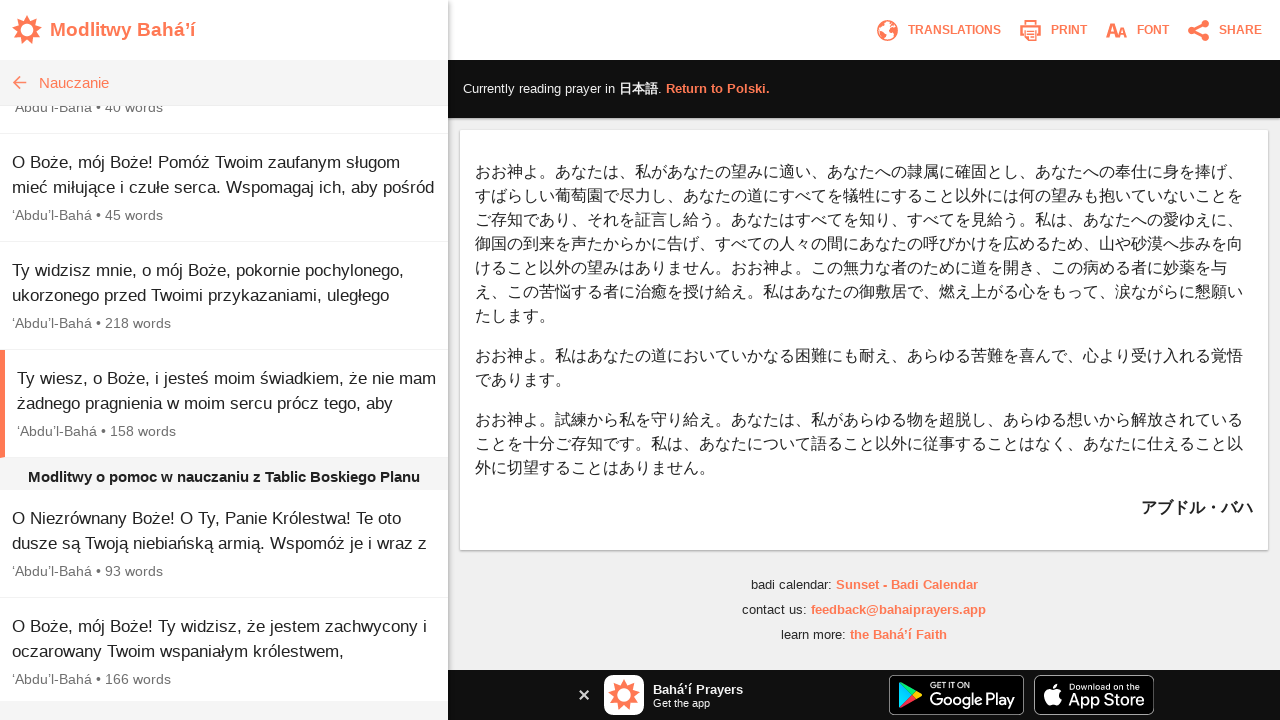

--- FILE ---
content_type: text/html; charset=utf-8
request_url: https://www.bahaiprayers.app/prayer?id=140210090&to=ja
body_size: 16949
content:

<!DOCTYPE html>
<html lang="en" prefix="og:http://ogp.me/ns#">

    <head prefix="og:http://ogp.me/ns#">
        <meta charset="utf-8" />
        <title>&#x304A;&#x304A;&#x795E;&#x3088;&#x3002;&#x3042;&#x306A;&#x305F;&#x306F;&#x3001;&#x79C1;&#x304C;&#x3042;&#x306A;&#x305F;&#x306E;&#x671B;&#x307F;&#x306B;&#x9069;&#x3044;&#x3001;&#x3042;&#x306A;&#x305F;&#x2026; &#x2022; &#x30C6;&#x30A3;&#x30FC;&#x30C1;&#x30F3;&#x30B0;&#x306E;&#x4E00;&#x822C;&#x306E;&#x7948;&#x308A; &#x2022; &#x30D0;&#x30CF;&#x30A4;&#x306E;&#x7948;&#x308A;&#x306E;&#x66F8;</title>
        <meta property="og:url" content="https://www.bahaiprayers.app/prayer?id=100401090" />
        <meta property="og:title" content="&#x304A;&#x304A;&#x795E;&#x3088;&#x3002;&#x3042;&#x306A;&#x305F;&#x306F;&#x3001;&#x79C1;&#x304C;&#x3042;&#x306A;&#x305F;&#x306E;&#x671B;&#x307F;&#x306B;&#x9069;&#x3044;&#x3001;&#x3042;&#x306A;&#x305F;&#x2026; &#x2022; &#x30C6;&#x30A3;&#x30FC;&#x30C1;&#x30F3;&#x30B0;&#x306E;&#x4E00;&#x822C;&#x306E;&#x7948;&#x308A; &#x2022; &#x30D0;&#x30CF;&#x30A4;&#x306E;&#x7948;&#x308A;&#x306E;&#x66F8;" />
        <meta property="og:description" content="&#x304A;&#x304A;&#x795E;&#x3088;&#x3002;&#x3042;&#x306A;&#x305F;&#x306F;&#x3001;&#x79C1;&#x304C;&#x3042;&#x306A;&#x305F;&#x306E;&#x671B;&#x307F;&#x306B;&#x9069;&#x3044;&#x3001;&#x3042;&#x306A;&#x305F;&#x3078;&#x306E;&#x96B7;&#x5C5E;&#x306B;&#x78BA;&#x56FA;&#x3068;&#x3057;&#x3001;&#x3042;&#x306A;&#x305F;&#x3078;&#x306E;&#x5949;&#x4ED5;&#x306B;&#x8EAB;&#x3092;&#x6367;&#x3052;&#x3001;&#x3059;&#x3070;&#x3089;&#x3057;&#x3044;&#x8461;&#x8404;&#x5712;&#x3067;&#x5C3D;&#x529B;&#x3057;&#x3001;&#x3042;&#x306A;&#x305F;&#x306E;&#x9053;&#x306B;&#x3059;&#x3079;&#x3066;&#x3092;&#x72A0;&#x7272;&#x306B;&#x3059;&#x308B;&#x3053;&#x3068;&#x4EE5;&#x5916;&#x306B;&#x306F;&#x4F55;&#x306E;&#x671B;&#x307F;&#x3082;&#x62B1;&#x3044;&#x3066;&#x3044;&#x306A;&#x3044;&#x3053;&#x3068;&#x3092;&#x3054;&#x5B58;&#x77E5;&#x3067;&#x3042;&#x308A;&#x3001;&#x305D;&#x308C;&#x3092;&#x8A3C;&#x8A00;&#x3057;&#x7D66;&#x3046;&#x3002;&#x3042;&#x306A;&#x305F;&#x306F;&#x3059;&#x3079;&#x3066;&#x3092;&#x77E5;&#x308A;&#x3001;&#x3059;&#x3079;&#x3066;&#x3092;&#x898B;&#x7D66;&#x3046;&#x3002;&#x79C1;&#x306F;&#x3001;&#x3042;&#x306A;&#x305F;&#x3078;&#x306E;&#x611B;&#x3086;&#x3048;&#x306B;&#x3001;&#x5FA1;&#x56FD;&#x306E;&#x5230;&#x6765;&#x3092;&#x2026;" />
        <meta property="og:image" content="https://www.bahaiprayers.app/Images/ogimage-20200623.png" />
        <meta property="og:image:type" content="image/png" />
        <meta property="og:image:width" content="372" />
        <meta property="og:image:height" content="372" />
        <meta property="og:site_name" content="Bahá’í Prayers" />
        <meta name="description" content="&#x304A;&#x304A;&#x795E;&#x3088;&#x3002;&#x3042;&#x306A;&#x305F;&#x306F;&#x3001;&#x79C1;&#x304C;&#x3042;&#x306A;&#x305F;&#x306E;&#x671B;&#x307F;&#x306B;&#x9069;&#x3044;&#x3001;&#x3042;&#x306A;&#x305F;&#x3078;&#x306E;&#x96B7;&#x5C5E;&#x306B;&#x78BA;&#x56FA;&#x3068;&#x3057;&#x3001;&#x3042;&#x306A;&#x305F;&#x3078;&#x306E;&#x5949;&#x4ED5;&#x306B;&#x8EAB;&#x3092;&#x6367;&#x3052;&#x3001;&#x3059;&#x3070;&#x3089;&#x3057;&#x3044;&#x8461;&#x8404;&#x5712;&#x3067;&#x5C3D;&#x529B;&#x3057;&#x3001;&#x3042;&#x306A;&#x305F;&#x306E;&#x9053;&#x306B;&#x3059;&#x3079;&#x3066;&#x3092;&#x72A0;&#x7272;&#x306B;&#x3059;&#x308B;&#x3053;&#x3068;&#x4EE5;&#x5916;&#x306B;&#x306F;&#x4F55;&#x306E;&#x671B;&#x307F;&#x3082;&#x62B1;&#x3044;&#x3066;&#x3044;&#x306A;&#x3044;&#x3053;&#x3068;&#x3092;&#x3054;&#x5B58;&#x77E5;&#x3067;&#x3042;&#x308A;&#x3001;&#x305D;&#x308C;&#x3092;&#x8A3C;&#x8A00;&#x3057;&#x7D66;&#x3046;&#x3002;&#x3042;&#x306A;&#x305F;&#x306F;&#x3059;&#x3079;&#x3066;&#x3092;&#x77E5;&#x308A;&#x3001;&#x3059;&#x3079;&#x3066;&#x3092;&#x898B;&#x7D66;&#x3046;&#x3002;&#x79C1;&#x306F;&#x3001;&#x3042;&#x306A;&#x305F;&#x3078;&#x306E;&#x611B;&#x3086;&#x3048;&#x306B;&#x3001;&#x5FA1;&#x56FD;&#x306E;&#x5230;&#x6765;&#x3092;&#x2026;" />
        <meta name="keywords" content="&#x65E5;&#x672C;&#x8A9E;, Japanese, &#x30D0;&#x30CF;&#x30A4;&#x306E;&#x7948;&#x308A;&#x306E;&#x66F8;, &#x30A2;&#x30D6;&#x30C9;&#x30EB;&#x30FB;&#x30D0;&#x30CF;, &#x30C6;&#x30A3;&#x30FC;&#x30C1;&#x30F3;&#x30B0;&#x306E;&#x4E00;&#x822C;&#x306E;&#x7948;&#x308A;, Baha&#x27;i Prayers, Bah&#xE1;&#x27;&#xED; Prayers, Bah&#xE1;&#x27;&#xED;, Baha&#x27;i, Baha&#x27;u&#x27;llah, Bah&#xE1;&#x27;u&#x27;ll&#xE1;h, the Bab, the B&#xE1;b, B&#xE1;b, &#x27;Abdu&#x2019;l-Bah&#xE1;, &#x27;Abdu&#x2019;l-Baha, Shoghi Effendi, prayer, prayers, writings, tablets, tablet, Hidden Words, the hidden words" />
        <meta name="twitter:card" content="summary" />
        <meta name="twitter:title" content="&#x304A;&#x304A;&#x795E;&#x3088;&#x3002;&#x3042;&#x306A;&#x305F;&#x306F;&#x3001;&#x79C1;&#x304C;&#x3042;&#x306A;&#x305F;&#x306E;&#x671B;&#x307F;&#x306B;&#x9069;&#x3044;&#x3001;&#x3042;&#x306A;&#x305F;&#x2026; &#x2022; &#x30C6;&#x30A3;&#x30FC;&#x30C1;&#x30F3;&#x30B0;&#x306E;&#x4E00;&#x822C;&#x306E;&#x7948;&#x308A; &#x2022; &#x30D0;&#x30CF;&#x30A4;&#x306E;&#x7948;&#x308A;&#x306E;&#x66F8;" />
        <meta name="twitter:description" content="&#x304A;&#x304A;&#x795E;&#x3088;&#x3002;&#x3042;&#x306A;&#x305F;&#x306F;&#x3001;&#x79C1;&#x304C;&#x3042;&#x306A;&#x305F;&#x306E;&#x671B;&#x307F;&#x306B;&#x9069;&#x3044;&#x3001;&#x3042;&#x306A;&#x305F;&#x3078;&#x306E;&#x96B7;&#x5C5E;&#x306B;&#x78BA;&#x56FA;&#x3068;&#x3057;&#x3001;&#x3042;&#x306A;&#x305F;&#x3078;&#x306E;&#x5949;&#x4ED5;&#x306B;&#x8EAB;&#x3092;&#x6367;&#x3052;&#x3001;&#x3059;&#x3070;&#x3089;&#x3057;&#x3044;&#x8461;&#x8404;&#x5712;&#x3067;&#x5C3D;&#x529B;&#x3057;&#x3001;&#x3042;&#x306A;&#x305F;&#x306E;&#x9053;&#x306B;&#x3059;&#x3079;&#x3066;&#x3092;&#x72A0;&#x7272;&#x306B;&#x3059;&#x308B;&#x3053;&#x3068;&#x4EE5;&#x5916;&#x306B;&#x306F;&#x4F55;&#x306E;&#x671B;&#x307F;&#x3082;&#x62B1;&#x3044;&#x3066;&#x3044;&#x306A;&#x3044;&#x3053;&#x3068;&#x3092;&#x3054;&#x5B58;&#x77E5;&#x3067;&#x3042;&#x308A;&#x3001;&#x305D;&#x308C;&#x3092;&#x8A3C;&#x8A00;&#x3057;&#x7D66;&#x3046;&#x3002;&#x3042;&#x306A;&#x305F;&#x306F;&#x3059;&#x3079;&#x3066;&#x3092;&#x77E5;&#x308A;&#x3001;&#x3059;&#x3079;&#x3066;&#x3092;&#x898B;&#x7D66;&#x3046;&#x3002;&#x79C1;&#x306F;&#x3001;&#x3042;&#x306A;&#x305F;&#x3078;&#x306E;&#x611B;&#x3086;&#x3048;&#x306B;&#x3001;&#x5FA1;&#x56FD;&#x306E;&#x5230;&#x6765;&#x3092;&#x2026;" />
        <meta name="twitter:image" content="https://www.bahaiprayers.app/Images/ogimage-20200623.png" />
        <meta name="twitter:image:width" content="372" />
        <meta name="twitter:image:height" content="372" />
        <meta id="viewport" name="viewport" content="width=device-width, user-scalable=no, initial-scale=1, minimum-scale=1, maximum-scale=1">
        <link rel="apple-touch-icon" sizes="180x180" href="/apple-touch-icon.png?v=gAe8jr8rGx">
        <link rel="icon" type="image/png" sizes="32x32" href="/favicon-32x32.png?v=gAe8jr8rGx">
        <link rel="icon" type="image/png" sizes="16x16" href="/favicon-16x16.png?v=gAe8jr8rGx">
        <link rel="manifest" href="/site.webmanifest?v=gAe8jr8rGx">
        <link rel="mask-icon" href="/safari-pinned-tab.svg?v=gAe8jr8rGx" color="#ff7954">
        <link rel="shortcut icon" href="/favicon.ico?v=gAe8jr8rGx">
        <meta name="msapplication-TileColor" content="#ffffff">
        <meta name="theme-color" content="#FFFFFF">
        <link rel="canonical" href="https://www.bahaiprayers.app/prayer?id=100401090" />
            <link rel="amphtml" href="https://www.bahaiprayers.app/prayer/amp?id=100401090" />
        <style>html,body,div,p,h1,h2,h3,span,input{margin:0;padding:0}button{background:none;color:inherit;border:none;padding:0;font-size:inherit;cursor:pointer;outline:inherit}input,select{font-family:inherit}.appUpsellBannerContainer{width:100%;height:50px;background-color:#101010;display:flex;justify-content:center;align-items:center;color:#f5f5f5}.appUpsellBannerContainer .appUpsellBanner{max-width:600px;width:100%;padding:5px 10px;box-sizing:border-box;display:flex;justify-content:space-between;align-items:center}.appUpsellBannerContainer .appUpsellBanner a.ups_bannerlnk{display:flex;justify-content:space-between;align-items:center;text-decoration:none;width:100%;color:#f5f5f5}.appUpsellBannerContainer img{border:0;display:block}.appUpsellBannerContainer .upsell-left,.appUpsellBannerContainer .upsell-right{display:flex;align-items:center;height:100%}.appUpsellBannerContainer .upsell-right a.appDownloadButton{margin-left:10px;display:block}.appUpsellBannerContainer .upsell-right a.appDownloadButton:first-child{margin-left:0}.appUpsellBannerContainer .appUpsellText{padding-left:9px}.appUpsellBannerContainer .appUpsellText .appUpsellTitle{font-size:13px;font-weight:600}@media(max-width:330px){.appUpsellBannerContainer .appUpsellText{padding-left:0}.appUpsellBannerContainer img.ups_appic{display:none}}.appUpsellBannerContainer .appUpsellDescription{font-size:11px}.appUpsellBannerContainer .ups_cls{display:flex;justify-content:center;align-items:center;text-decoration:none;margin-right:10px;padding:5px}@media print{.appUpsellBannerContainer{display:none !important}}.navbarContainer{width:100%;color:#ff7954;display:flex;justify-content:center;align-items:center;height:60px;transition:.4s ease;transition-property:background-color,color,border-color,border-left-color,border-right-color,border-bottom-color,border-top-color,filter}@media print{.navbarContainer{display:none !important}}body.dark .navbarContainer{color:#eee}body.dark .navbarContainer img{filter:brightness(0) saturate(100%) invert(93%) sepia(76%) saturate(3309%) hue-rotate(200deg) brightness(144%) contrast(87%)}.navbarContainer .navbarInnerContainer{background-color:#fff;width:100%;height:100%;display:flex;justify-content:space-between;align-items:center;padding:0 5px 0 12px;box-sizing:border-box;transition:.4s ease;transition-property:background-color,color,border-color,border-left-color,border-right-color,border-bottom-color,border-top-color,filter}body.dark .navbarContainer .navbarInnerContainer{background-color:#1a1a1a}.navbarContainer .navbarInnerContainer a{text-decoration:none;color:#ff7954;transition:.4s ease;transition-property:background-color,color,border-color,border-left-color,border-right-color,border-bottom-color,border-top-color,filter}body.dark .navbarContainer .navbarInnerContainer a{color:#eee}.navbarContainer .navbarInnerContainer .rightNav{text-align:right;display:flex;align-items:center}.navbarContainer .navbarInnerContainer .rightNav>button{position:relative;padding-left:4px}.navbarContainer .navbarInnerContainer .rightNav>button span{transition:.4s ease;transition-property:background-color,color,border-color,border-left-color,border-right-color,border-bottom-color,border-top-color,filter;color:#ff7954}body.dark .navbarContainer .navbarInnerContainer .rightNav>button span{color:#eee}@media(max-width:650px){.navbarContainer .navbarInnerContainer .rightNav>button.printButton{display:none}}.navbarContainer .navbarInnerContainer .indexNav{display:flex;justify-content:space-between;align-items:center}.navbarContainer .navbarInnerContainer .indexNav .logoContainer{flex:1 0 auto}.navbarContainer .navbarInnerContainer .indexNav .logoContainer .appLogo{padding:5px 0;display:flex;align-items:center}.navbarContainer .navbarInnerContainer .indexNav .logoContainer .appLogo .appIcon img{border:0;display:block}.navbarContainer .navbarInnerContainer .indexNav .logoContainer .appLogo .appHeading{font-size:19px;padding-left:8px;font-weight:600}@media(max-width:330px){.navbarContainer .navbarInnerContainer .indexNav .logoContainer .appLogo .appHeading{font-size:16px;line-height:20px}}@media(max-width:300px){.navbarContainer .navbarInnerContainer .indexNav .logoContainer .appLogo .appHeading{font-size:13px}}.navbarContainer .navbarInnerContainer .navIcon{padding:5px 8px;cursor:pointer;border-radius:4px;font-size:12px;transition:.4s ease;transition-property:background-color,color,border-color,border-left-color,border-right-color,border-bottom-color,border-top-color,filter}.navbarContainer .navbarInnerContainer .navIcon:hover{background-color:#f5f5f5}body.dark .navbarContainer .navbarInnerContainer .navIcon:hover{background-color:#2a2a2a}body.dark .navbarContainer .navbarInnerContainer .navIcon.nightThemeToggleDay,.navbarContainer .navbarInnerContainer .navIcon.nightThemeToggleNight{display:none}.navbarContainer .navbarInnerContainer .navIcon.nightThemeToggleDay,body.dark .navbarContainer .navbarInnerContainer .navIcon.nightThemeToggleNight{display:block}.navbarContainer .navbarInnerContainer .navIcon img{vertical-align:middle;border:0}.navbarContainer .navbarInnerContainer .navIcon span{padding:0 5px;vertical-align:middle;text-transform:uppercase;font-weight:600}@media(max-width:550px){.navbarContainer .navbarInnerContainer .navIcon span{display:none}}.subNav{width:100%;background-color:#f5f5f5;border-bottom:1px solid #eee;height:45px;transition:.4s ease;transition-property:background-color,color,border-color,border-left-color,border-right-color,border-bottom-color,border-top-color,filter}@media print{.subNav{display:none !important}}body.dark .subNav{background-color:#2a2a2a;border-bottom-color:#222}.subNav .subNavInner{display:flex;justify-content:space-between;align-items:center;padding:0 7px;height:100%}.subNav .subNavInner a.backWrapper{display:flex;justify-content:flex-start;align-items:center;text-decoration:none;color:#ff7954;height:100%;transition:.4s ease;transition-property:background-color,color,border-color,border-left-color,border-right-color,border-bottom-color,border-top-color,filter}body.dark .subNav .subNavInner a.backWrapper{color:#ff7954}.subNav .subNavInner a.backWrapper.hasSecondary{max-width:80%}.subNav .subNavInner a.backWrapper .navIcon{display:block;border:0}.subNav .subNavInner a.backWrapper .primarySubNavText{font-size:15px;line-height:25px;height:25px;padding:0 10px 0 7px;text-overflow:ellipsis;white-space:nowrap;overflow:hidden}body.lrgFont .subNav .subNavInner a.backWrapper .primarySubNavText{font-size:18px}.subNav .subNavInner .secondarySubNavText{font-size:12px;line-height:30px;height:30px;padding:0 10px;color:#ff7954;text-overflow:ellipsis;white-space:nowrap;overflow:hidden;text-align:right;min-width:20%;box-sizing:border-box;transition:.4s ease;transition-property:background-color,color,border-color,border-left-color,border-right-color,border-bottom-color,border-top-color,filter}body.lrgFont .subNav .subNavInner .secondarySubNavText{font-size:14px}body.dark .subNav .subNavInner .secondarySubNavText{color:#ff7954}.slide-out-overlay{position:absolute;width:100%;height:100%;top:0;left:0;z-index:5;display:flex;visibility:hidden;align-items:center;background-color:rgba(0,0,0,0);transition:visibility .3s linear,background-color .3s ease-in-out}@media print{.slide-out-overlay{display:none}}@media(max-width:750px){.slide-out-overlay{position:fixed}}.slide-out-overlay.open{background-color:rgba(0,0,0,.7);visibility:visible}.slide-out-overlay.open .slide-out-body-wrap{transform:translateX(0)}.slide-out-overlay .slide-out-body-wrap{position:relative;min-width:300px;width:35%;height:100%;transform:translateX(-100%);transition:transform .3s ease-in-out;box-shadow:0 3px 6px rgba(0,0,0,.16),0 3px 6px rgba(0,0,0,.23)}html.amppage .slide-out-overlay .slide-out-body-wrap{transition:none}@media(max-width:750px){.slide-out-overlay .slide-out-body-wrap{width:80%;min-width:260px;max-width:400px}}.slide-out-overlay .slide-out-body-wrap .slide-out-body{background-color:#f5f5f5;height:100%;overflow:hidden;transition:.4s ease;transition-property:background-color,color,border-color,border-left-color,border-right-color,border-bottom-color,border-top-color,filter}body.dark .slide-out-overlay .slide-out-body-wrap .slide-out-body{background-color:#2a2a2a}.slide-out-overlay .slide-out-body-wrap .slide-out-body .slide-out-title-wrap{background-color:#fff;padding:60px 20px 15px;display:flex;justify-content:flex-start;align-items:center;transition:.4s ease;transition-property:background-color,color,border-color,border-left-color,border-right-color,border-bottom-color,border-top-color,filter}@media(max-height:350px){.slide-out-overlay .slide-out-body-wrap .slide-out-body .slide-out-title-wrap{padding-top:15px}}body.dark .slide-out-overlay .slide-out-body-wrap .slide-out-body .slide-out-title-wrap{background-color:#1a1a1a}.slide-out-overlay .slide-out-body-wrap .slide-out-body .slide-out-back{cursor:pointer;transition:all .1s ease-in-out;margin:0 10px 0 0;padding:0 0 0 5px}.slide-out-overlay .slide-out-body-wrap .slide-out-body .slide-out-back:hover{margin:0;padding:0 5px 0 0}.slide-out-overlay .slide-out-body-wrap .slide-out-body .slide-out-back img{border:0;display:block}.slide-out-overlay .slide-out-body-wrap .slide-out-body .slide-out-title{padding-left:10px;color:#ff7954;text-transform:lowercase;font-size:19px;line-height:30px;transition:.4s ease;transition-property:background-color,color,border-color,border-left-color,border-right-color,border-bottom-color,border-top-color,filter}body.dark .slide-out-overlay .slide-out-body-wrap .slide-out-body .slide-out-title{color:#ff7954}.slide-out-overlay .slide-out-body-wrap .slide-out-body .slide-out-content{height:calc(100% - 125px);padding:10px 0;overflow-y:auto}@media(max-height:350px){.slide-out-overlay .slide-out-body-wrap .slide-out-body .slide-out-content{height:calc(100% - 80px)}}.slide-out-overlay .slide-out-body-wrap .slide-out-body .slide-out-content .slide-out-section .slide-out-section-option{color:#1a1a1a;font-size:15px;display:flex;justify-content:center;align-items:center;transition:.4s ease;transition-property:background-color,color,border-color,border-left-color,border-right-color,border-bottom-color,border-top-color,filter;text-decoration:none;padding:15px 10px;background-color:#fff;border-bottom:1px solid #f5f5f5;cursor:pointer;height:25px;border-left:0 solid #ff7954;transition:border .1s ease-out}.slide-out-overlay .slide-out-body-wrap .slide-out-body .slide-out-content .slide-out-section .slide-out-section-option:hover{border-left-width:8px}body.dark .slide-out-overlay .slide-out-body-wrap .slide-out-body .slide-out-content .slide-out-section .slide-out-section-option{color:#f2f2f2;background-color:#1a1a1a;border-bottom-color:#101010;border-left-color:#ff7954}.slide-out-overlay .slide-out-body-wrap .slide-out-body .slide-out-content .slide-out-section .slide-out-section-option img{border:0;display:block;-webkit-user-select:none;-moz-user-select:none;-ms-user-select:none;user-select:none;margin-right:15px}body.dark .slide-out-overlay .slide-out-body-wrap .slide-out-body .slide-out-content .slide-out-section .slide-out-section-option img.show-dark{display:block}body.dark .slide-out-overlay .slide-out-body-wrap .slide-out-body .slide-out-content .slide-out-section .slide-out-section-option img.show-light{display:none}.slide-out-overlay .slide-out-body-wrap .slide-out-body .slide-out-content .slide-out-section .slide-out-section-option img.show-dark{display:none}footer{color:#2a2a2a;font-size:13px;line-height:15px;padding:15px 5px 30px 5px;transition:.4s ease;transition-property:background-color,color,border-color,border-left-color,border-right-color,border-bottom-color,border-top-color,filter}footer div{margin-bottom:10px;text-align:center}footer div .footer-link{color:#ff7954;text-decoration:none;font-weight:600;transition:.4s ease;transition-property:background-color,color,border-color,border-left-color,border-right-color,border-bottom-color,border-top-color,filter}body.dark footer div .footer-link{color:#ff7954}footer div .footer-link:hover{text-decoration:underline}body.dark footer{color:#eee}@media print{footer{display:none !important}}body{position:relative;background-color:#eee;font-family:"Helvetica Neue","Segoe UI",Arial,sans-serif;transition:.4s ease;transition-property:background-color,color,border-color,border-left-color,border-right-color,border-bottom-color,border-top-color,filter}body.dark{background-color:#2a2a2a}@media print{body{background-color:#fff !important}}@media(max-width:750px){body{background-color:#f5f5f5}body.dark{background-color:#222}}.font-zh{font-family:"Helvetica Neue","Segoe UI",Arial,"Microsoft YaHei New","Microsoft Yahei","微软雅黑","宋体",SimSun,STXihei,"华文细黑",sans-serif}.font-ja{font-family:"Helvetica Neue","Segoe UI",Arial,"ヒラギノ角ゴ Pro W3","Hiragino Kaku Gothic Pro",Osaka,"メイリオ",Meiryo,"ＭＳ Ｐゴシック","MS PGothic",sans-serif}.font-ar{font-family:"Helvetica Neue",Arial,sans-serif}#bodyWrap{position:relative;width:100vw;height:100vh;top:0;left:0;overflow:hidden}@media print{#bodyWrap{overflow:visible;height:auto !important}}@media(max-width:750px){#bodyWrap{height:auto;width:100%;overflow-y:visible}}#bodyContent{width:1396px;margin:0 auto;height:calc(100% - 38px);top:19px;border-radius:3px;overflow:hidden;position:relative;box-shadow:0 1px 1px 0 rgba(0,0,0,.06),0 2px 5px 0 rgba(0,0,0,.2)}@media print{#bodyContent{overflow:visible;box-shadow:none}}@media(max-width:1440px){#bodyContent{top:0;height:100%;width:100%;border-radius:0}}@media(max-width:750px){#bodyContent{height:auto;overflow-y:visible;box-shadow:none}}#paneWrapper{width:100%;height:100%}@media(max-width:750px){#paneWrapper{height:auto}}#paneWrapper.upApp>.appUpsellBannerContainer,#paneWrapper.upAllApp>.appUpsellBannerContainer{display:none}@media(max-width:750px){#paneWrapper.upApp #panes,#paneWrapper.upAllApp #panes{padding-bottom:50px}#paneWrapper.upApp>.appUpsellBannerContainer,#paneWrapper.upAllApp>.appUpsellBannerContainer{position:fixed;bottom:0;left:0;right:0;z-index:2;display:flex}}@media(max-width:600px){#paneWrapper.upAllApp #panes{padding-bottom:0}#paneWrapper.upAllApp>.appUpsellBannerContainer{display:none}}#leftpane{width:35%;min-width:300px;box-shadow:1px 1px 2px 0 rgba(0,0,0,.06),2px 2px 5px 0 rgba(0,0,0,.2);z-index:1;background-color:#f5f5f5;position:relative;overflow:hidden;height:100%;transition:.4s ease;transition-property:background-color,color,border-color,border-left-color,border-right-color,border-bottom-color,border-top-color,filter}#leftpane .leftpaneOuterContent{height:100%}body.dark #leftpane{background-color:#222}@media print{#leftpane{display:none}}@media(min-width:751px){#leftpane footer{display:none}}#leftpane .leftpaneContent{height:calc(100% - 60px)}#leftpane .leftpaneContent .leftpaneScrollable{height:calc(100% - 65px);overflow-y:auto}@media(max-width:750px){#leftpane{height:auto;overflow-y:visible;background-color:transparent;box-shadow:none}body.dark #leftpane{background-color:transparent}#leftpane .leftpaneContent{height:auto}#leftpane .leftpaneContent .leftpaneScrollable{height:auto;overflow-y:visible}}#panes{display:flex;justify-content:center;align-items:flex-start;height:100%}@media(max-width:750px){#panes{height:auto}#panes #rightpane{display:none}#panes #leftpane{width:100%;min-width:0}#panes.prayerOpen #leftpane{display:none}#panes.prayerOpen #rightpane{width:100%;display:block}}#rightpane{display:flex;flex-direction:column;width:65%;height:100%;z-index:0;background-color:#f0f0f0;transition:.4s ease;transition-property:background-color,color,border-color,border-left-color,border-right-color,border-bottom-color,border-top-color,filter}body.dark #rightpane{background-color:#222}#rightpane .rightpaneContent{height:100%;width:100%;overflow:hidden}#rightpane .rightpaneContent .rightpaneScrollable{height:calc(100% - 60px);overflow-y:auto}@media print{#rightpane{height:auto !important;width:100%}#rightpane .rightpaneContent{height:auto !important;overflow:visible !important}#rightpane .rightpaneContent .rightpaneScrollable{height:auto !important;overflow:visible !important}}@media(max-width:750px){#rightpane{height:auto;background-color:transparent}body.dark #rightpane{background-color:transparent}#rightpane .rightpaneContent{height:auto;overflow-y:visible}#rightpane .rightpaneContent .rightpaneScrollable{height:auto;overflow-y:visible}}@media(max-width:750px){#rightpane>.appUpsellBannerContainer{display:none}}#rightpane .subNav,#rightpane .logoContainer{display:none}@media(max-width:750px){#rightpane .subNav,#rightpane .logoContainer{display:block}}.prayersListSubcategory,.prayersListCategory{background-color:#f5f5f5;text-align:center;color:#222;font-weight:600;transition:.4s ease;transition-property:background-color,color,border-color,border-left-color,border-right-color,border-bottom-color,border-top-color,filter}body.dark .prayersListSubcategory,body.dark .prayersListCategory{background-color:#2a2a2a;color:#eee}.prayersListSubcategory{font-size:15px;padding:10px 5px 5px 5px}body.lrgFont .prayersListSubcategory{font-size:18px}.prayersListCategory{font-size:18px;padding:10px 5px}body.lrgFont .prayersListCategory{font-size:21px}.prayersListPrayer{background-color:#fff;border-bottom:1px solid #f2f2f2;transition:.4s ease;transition-property:background-color,color,border-color,border-left-color,border-right-color,border-bottom-color,border-top-color,filter}body.dark .prayersListPrayer{background-color:#1a1a1a;border-bottom-color:#101010}@media print{.prayersListPrayer{background-color:#fff !important}}.prayersListPrayer:hover{background-color:#f0f0f0}body.dark .prayersListPrayer:hover{background-color:#222}.prayersListPrayer.selected{border-left:5px solid #ff7954}body.dark .prayersListPrayer.selected{border-left-color:#ff7954}.prayersListPrayer>a{text-decoration:none;display:block;width:100%}.prayersListPrayer>a>div{padding:16px 12px}.prayersListPrayer .prayerListStartText{font-size:17px;line-height:25px;height:50px;overflow:hidden;color:#222;transition:.4s ease;transition-property:background-color,color,border-color,border-left-color,border-right-color,border-bottom-color,border-top-color,filter}body.lrgFont .prayersListPrayer .prayerListStartText{font-size:20px}body.dark .prayersListPrayer .prayerListStartText{color:#eee}.prayersListPrayer .prayerItemPrayerTitle{font-weight:600}.prayersListPrayer .prayerItemMetaData{padding-top:5px;font-size:14px;line-height:20px;color:#707070;transition:.4s ease;transition-property:background-color,color,border-color,border-left-color,border-right-color,border-bottom-color,border-top-color,filter}body.dark .prayersListPrayer .prayerItemMetaData{color:#bbb}.prayersListPrayer .prayerItemMetaData span{display:inline-block}.prayersListPrayer .prayerItemMetaData span.authorName{font-size:14px}body.lrgFont .prayersListPrayer .prayerItemMetaData span.authorName{font-size:17px}#prayerContainer{color:#222;margin:12px;box-shadow:0 1px 3px rgba(0,0,0,.12),0 1px 2px rgba(0,0,0,.24);transition:.4s ease;transition-property:background-color,color,border-color,border-left-color,border-right-color,border-bottom-color,border-top-color,filter}html.amppage #prayerContainer{font-size:.625em}body.dark #prayerContainer{color:#eee}@media print{#prayerContainer{margin:0 !important;background-color:#fff !important;color:#000 !important;box-shadow:none !important}}#prayerContainer #prayer{font-size:1.6em;padding:1.875em .9375em;background-color:#fff;border-radius:2px 2px;color:#222;transition:.4s ease;transition-property:background-color,color,border-color,border-left-color,border-right-color,border-bottom-color,border-top-color,filter}#prayerContainer #prayer.lrgFont{font-size:1.84em}#prayerContainer #prayer.serif,#prayerContainer #prayer .dropcap{font-family:Georgia,serif}#prayerContainer #prayer p.note{font-family:"Helvetica Neue","Segoe UI",Arial,sans-serif}#prayerContainer #prayer.font-zh,#prayerContainer #prayer.font-zh p.note{font-family:"Helvetica Neue","Segoe UI",Arial,"Microsoft YaHei New","Microsoft Yahei","微软雅黑","宋体",SimSun,STXihei,"华文细黑",sans-serif}#prayerContainer #prayer.font-ja,#prayerContainer #prayer.font-ja p.note{font-family:"Helvetica Neue","Segoe UI",Arial,"ヒラギノ角ゴ Pro W3","Hiragino Kaku Gothic Pro",Osaka,"メイリオ",Meiryo,"ＭＳ Ｐゴシック","MS PGothic",sans-serif}#prayerContainer #prayer.font-ar,#prayerContainer #prayer.font-ar p.note{font-family:"Helvetica Neue",Arial,sans-serif}body.dark #prayerContainer #prayer{color:#eee;background-color:#1a1a1a}@media print{#prayerContainer #prayer{background-color:#fff !important;color:#222 !important;padding:0 !important}}#prayerContainer #prayer p{clear:both;margin-bottom:1em;line-height:1.5em}#prayerContainer #prayer p.invoc{text-align:center;font-size:1.1em}#prayerContainer #prayer p.s_cntr{text-align:center}#prayerContainer #prayer p.s_nogap{margin-bottom:0}#prayerContainer #prayer p.s_strg{font-weight:600}#prayerContainer #prayer p.author{margin:0;font-weight:600;text-align:right}#prayerContainer #prayer p.note{color:#707070}body.dark #prayerContainer #prayer p.note{color:#bbb}@media print{#prayerContainer #prayer p.note{color:#707070 !important}}#prayerContainer #prayer p.quote{margin:0}#prayerContainer #prayer p.citation{color:#707070;font-size:.8em;margin-bottom:1.875em}body.dark #prayerContainer #prayer p.citation{color:#bbb}@media print{#prayerContainer #prayer p.citation{color:#707070 !important}}#prayerContainer #prayer p.citation.end{text-align:right;margin-top:1.25em;margin-bottom:0}#prayerContainer #prayer[dir="rtl"] p.author{text-align:left}#prayerContainer #prayer.supportsItalics p.note,#prayerContainer #prayer.supportsItalics p.quote,#prayerContainer #prayer.supportsItalics p.invoc{font-style:italic}#prayerContainer #prayer span.dropcap{float:left;display:inline;position:relative;font-size:3em;margin:0 .104em 0 0;padding:0;line-height:.958em}#prayerContainer #prayer h3{font-size:1em;margin-bottom:1em;line-height:1.5em;text-align:center;font-weight:600}#prayerContainer #prayer h1{font-size:1.375em;margin-bottom:1em;word-wrap:break-word;text-align:center;font-weight:600}#fontSelectOuter .font-select-section{display:flex;justify-content:center;align-items:center;margin:30px 0}#fontSelectOuter .font-select-section-heading{width:20%;color:#2a2a2a;font-size:14px;font-weight:600;transition:.4s ease;transition-property:background-color,color,border-color,border-left-color,border-right-color,border-bottom-color,border-top-color,filter}body.dark #fontSelectOuter .font-select-section-heading{color:#eee}#fontSelectOuter .font-select-choices{display:flex;justify-content:space-between;align-items:center;width:90%}#fontSelectOuter .font-select-choices #font-select-text-size{width:70%;background-color:#fff;height:45px;display:flex;align-items:center;justify-content:space-around;border-radius:2px;box-shadow:0 1px 3px rgba(0,0,0,.12),0 1px 2px rgba(0,0,0,.24);transition:.4s ease;transition-property:background-color,color,border-color,border-left-color,border-right-color,border-bottom-color,border-top-color,filter}body.dark #fontSelectOuter .font-select-choices #font-select-text-size{background-color:#1a1a1a}#fontSelectOuter .font-select-choices .text-size-slider{width:70%;height:10px;padding:0;margin:0}#fontSelectOuter .font-select-choices .size-selection-demo{display:flex;justify-content:center;align-items:center;height:45px;width:10%;font-size:1.6em;color:#222;transition:.4s ease;transition-property:background-color,color,border-color,border-left-color,border-right-color,border-bottom-color,border-top-color,filter}body.dark #fontSelectOuter .font-select-choices .size-selection-demo{color:#eee}#fontSelectOuter .font-select-choices .size-selection-demo>div{margin-top:-.19em}#fontSelectOuter .font-select-choices .font-option{display:flex;justify-content:center;align-items:center;font-size:14px;width:30%;height:45px;text-align:center;border:0;cursor:pointer;box-sizing:border-box;transition:.4s ease;transition-property:background-color,color,border-color,border-left-color,border-right-color,border-bottom-color,border-top-color,filter;text-transform:uppercase;font-weight:600;box-shadow:0 1px 3px rgba(0,0,0,.12),0 1px 2px rgba(0,0,0,.24);border-radius:2px}#fontSelectOuter .font-select-choices .font-option.nightThemeToggleNight,#fontSelectOuter .font-select-choices .font-option.typeface-option.selected{color:#ff7954;border:2px solid #ff7954}#fontSelectOuter .font-select-choices .font-option.nightThemeToggleNight{background-color:#fff}#fontSelectOuter .font-select-choices .font-option.typeface-option{color:#222;border-color:#fff;background-color:#fff}#fontSelectOuter .font-select-choices .font-option.nightThemeToggleDay{color:#eee;background-color:#1a1a1a;border-color:#1a1a1a}body.dark #fontSelectOuter .font-select-choices .font-option.nightThemeToggleNight{color:#222;border:0;border-color:#fff}body.dark #fontSelectOuter .font-select-choices .font-option.nightThemeToggleDay,body.dark #fontSelectOuter .font-select-choices .font-option.typeface-option.selected{color:#ff7954;border:2px solid #ff7954}body.dark #fontSelectOuter .font-select-choices .font-option.typeface-option{color:#eee;background-color:#1a1a1a;border-color:#1a1a1a}#fontSelectOuter .font-select-choices .font-option.textFontSerif{font-family:Georgia,serif;font-size:14px}#prayer-translation-context{box-shadow:0 1px 3px rgba(0,0,0,.12),0 1px 2px rgba(0,0,0,.24)}@media print{#prayer-translation-context{display:none}}#prayer-translation-context #prayer-translation-context-inner{padding:20px 15px;background-color:#101010;font-size:13px;color:#eee}#prayer-translation-context #prayer-translation-context-inner a{color:#ff7954;text-decoration:none}#prayer-translation-context #prayer-translation-context-inner a:hover{text-decoration:underline}#prayer-translation-context #prayer-translation-context-inner .lrgFont{font-size:15px}#prayerTranslationOuter #prayer-translation-prelude{padding:0 15px 5px;font-size:12px;text-align:center;color:#2a2a2a}body.dark #prayerTranslationOuter #prayer-translation-prelude{color:#eee}#prayerTranslationOuter #prayer-translation-prelude .selected-language{font-weight:600}#prayerTranslationOuter #prayer-translation-prelude .selected-language.lrgFont{font-size:14px}#prayerTranslationOuter #prayer-translation-prelude div{padding:10px 0}#prayerTranslationOuter #prayer-translation-prelude .other-language-choices-title{font-size:15px}#prayerTranslationOuter .languageName{font-size:15px}#prayerTranslationOuter .languageName.lrgFont{font-size:18px}</style>
            <script src="/js/bundleprayer.min.js?v=e9j76KF-BQGCBamvYUYsfgAjvnLJHPo1PkrJes_6GAI" async></script>
            <script src="/js/inst.min.js?v=ten-9YJIswgUefcPuRuyIdspA73Eth95t6k84Apo1bM"></script>
            <script src='https://www.google-analytics.com/analytics.js' async></script>
            <script type="application/ld&#x2B;json">
                {
                "@context": "http://schema.org",
                "@type": "BreadcrumbList",
                "itemListElement": [{
                "@type": "ListItem",
                "position": 1,
                "item": {
                "@id": "https://www.bahaiprayers.app/?l=ja",
                "name": "&#x65E5;&#x672C;&#x8A9E;"
                }
                },{
                "@type": "ListItem",
                "position": 2,
                "item": {
                "@id": "https://www.bahaiprayers.app/category?id=401&amp;l=ja",
                "name": "&#x30C6;&#x30A3;&#x30FC;&#x30C1;&#x30F3;&#x30B0;&#x306E;&#x4E00;&#x822C;&#x306E;&#x7948;&#x308A;"
                }
                }]
                }
            </script>

    </head>

<body class="">
    <div id="bodyWrap">
        <div id="bodyContent">
            <div id="paneWrapper" class="upAllApp">
                <div id="panes" class="prayerOpen">
                    <div id="leftpane">
                        <div class="leftpaneOuterContent">
                            <div class="navbarContainer">
                                <div class="navbarInnerContainer">
                                    <div class="indexNav">
                                        <div class="logoContainer">
                                            <a href="/?l=pl">
                                                <div class="appLogo">
                                                    <div class="appIcon">
                                                        <img src="/Images/appicon_web.svg?v=H5YdZJ73qXH7ohxjFz1Lyru6GIBmZXEhy9v0g6j7PDY" alt="Bahá’í Prayers Logo" width="30" height="30" />
                                                    </div>
                                                    <div class="appHeading">
                                                        Modlitwy Bah&#xE1;&#x2019;&#xED;
                                                    </div>
                                                </div>
                                            </a>
                                        </div>
                                    </div>
                                </div>
                            </div>
                            <div class="leftpaneContent">
                                
    
<div class="subNav">
    <div class="subNavInner">
        <a class="backWrapper" href="/?l=pl">
            <div class="backButton">
                <img src="/Images/subnav_back.svg?v=RyMRpjahg8PGadBQFKcYJHWAya3D8aH0WUIbPjJxxmw" alt="Back" class="navIcon" width="25" height="25" />
            </div>
            <div class="primarySubNavText">Nauczanie</div>
        </a>
    </div>
</div>
    <div class="leftpaneScrollable">

<div class="prayerListContainer">
            <div class="prayersListPrayer">
                <a href="/prayer?id=140210010">
                    <div>
                        <div class="prayerListStartText">
                            <span class="prayerItemPrayerText">Wywy&#x17C;szone niechaj b&#x119;dzie Imi&#x119; Twoje, o Bo&#x17C;e m&#xF3;j, za to, &#x17C;e&#x15B; objawi&#x142; ten Dzie&#x144;, kt&#xF3;ry jest Kr&#xF3;lem Dni, Dzie&#x144;, kt&#xF3;ry&#x15B; zapowiedzia&#x142; swoim Wybra&#x144;com i Prorokom w swoich najdoskonalszych&#x2026;</span>
                        </div>
                        <div class="prayerItemMetaData" dir="ltr">
                                <span class="authorName">Bah&#xE1;&#x2019;u&#x2019;ll&#xE1;h</span>
                                <span> • </span>
                            <span>199 words</span>
                        </div>
                    </div>
                </a>
            </div>
            <div class="prayersListPrayer">
                <a href="/prayer?id=140210020">
                    <div>
                        <div class="prayerListStartText">
                            <span class="prayerItemPrayerText">Chwa&#x142;a niechaj b&#x119;dzie Tobie, o Panie, Bo&#x17C;e m&#xF3;j! B&#x142;agam Ci&#x119; na Twoje Imi&#x119;, kt&#xF3;rego nikt godnie nie rozpozna&#x142; i kt&#xF3;rego donios&#x142;o&#x15B;ci nie zg&#x142;&#x119;bi&#x142;a &#x17C;adna dusza; b&#x142;agam Ci&#x119; na tego, kt&#xF3;ry jest&#x2026;</span>
                        </div>
                        <div class="prayerItemMetaData" dir="ltr">
                                <span class="authorName">Bah&#xE1;&#x2019;u&#x2019;ll&#xE1;h</span>
                                <span> • </span>
                            <span>171 words</span>
                        </div>
                    </div>
                </a>
            </div>
            <div class="prayersListPrayer">
                <a href="/prayer?id=140210030">
                    <div>
                        <div class="prayerListStartText">
                            <span class="prayerItemPrayerText">Chwa&#x142;a niechaj b&#x119;dzie Tobie, o Panie &#x15B;wiata i Upragnienie narod&#xF3;w, o Ty, kt&#xF3;ry&#x15B; objawi&#x142; si&#x119; w Najwi&#x119;kszym Imieniu, moc&#x105; kt&#xF3;rego per&#x142;y m&#x105;dro&#x15B;ci i wypowiedzi wy&#x142;oni&#x142;y si&#x119; z muszli wspania&#x142;ego&#x2026;</span>
                        </div>
                        <div class="prayerItemMetaData" dir="ltr">
                                <span class="authorName">Bah&#xE1;&#x2019;u&#x2019;ll&#xE1;h</span>
                                <span> • </span>
                            <span>193 words</span>
                        </div>
                    </div>
                </a>
            </div>
            <div class="prayersListPrayer">
                <a href="/prayer?id=140210040">
                    <div>
                        <div class="prayerListStartText">
                            <span class="prayerItemPrayerText">O Bo&#x17C;e, kt&#xF3;ry&#x15B; jest Autorem wszystkich Uosobie&#x144;, Pocz&#x105;tkiem wszystkich Pocz&#x105;tk&#xF3;w, Krynic&#x105; wszystkich Objawie&#x144; i &#x179;r&#xF3;d&#x142;em wszystkich &#x15A;wiate&#x142;! &#x15A;wiadcz&#x119;, &#x17C;e Twoje Imi&#x119; upi&#x119;kszy&#x142;o niebo&#x2026;</span>
                        </div>
                        <div class="prayerItemMetaData" dir="ltr">
                                <span class="authorName">Bah&#xE1;&#x2019;u&#x2019;ll&#xE1;h</span>
                                <span> • </span>
                            <span>176 words</span>
                        </div>
                    </div>
                </a>
            </div>
            <div class="prayersListPrayer">
                <a href="/prayer?id=140210050">
                    <div>
                        <div class="prayerListStartText">
                            <span class="prayerItemPrayerText">Powiedz: Wywy&#x17C;szone niechaj b&#x119;dzie Imi&#x119; Twoje, o Panie, m&#xF3;j Bo&#x17C;e! B&#x142;agam Ci&#x119; na Twoje Imi&#x119;, dzi&#x119;ki kt&#xF3;remu zal&#x15B;ni&#x142;a jasno wspania&#x142;o&#x15B;&#x107; &#x15B;wiat&#x142;a m&#x105;dro&#x15B;ci, gdy niebiosa Boskiej wypowiedzi&#x2026;</span>
                        </div>
                        <div class="prayerItemMetaData" dir="ltr">
                                <span class="authorName">Bah&#xE1;&#x2019;u&#x2019;ll&#xE1;h</span>
                                <span> • </span>
                            <span>168 words</span>
                        </div>
                    </div>
                </a>
            </div>
            <div class="prayersListPrayer">
                <a href="/prayer?id=140210060">
                    <div>
                        <div class="prayerListStartText">
                            <span class="prayerItemPrayerText">O m&#xF3;j Bo&#x17C;e, dopom&#xF3;&#x17C; swemu s&#x142;udze podj&#x105;&#x107; S&#x142;owo, odrzuci&#x107; wszystko, co jest pr&#xF3;&#x17C;ne i fa&#x142;szywe, ustanowi&#x107; prawd&#x119;, rozpowszechni&#x107; &#x15B;wi&#x119;te wersety we wszystkich krainach, objawi&#x107; ich wspania&#x142;o&#x15B;&#x107;&#x2026;</span>
                        </div>
                        <div class="prayerItemMetaData" dir="ltr">
                                <span class="authorName">&#x2018;Abdu&#x2019;l-Bah&#xE1;</span>
                                <span> • </span>
                            <span>40 words</span>
                        </div>
                    </div>
                </a>
            </div>
            <div class="prayersListPrayer">
                <a href="/prayer?id=140210070">
                    <div>
                        <div class="prayerListStartText">
                            <span class="prayerItemPrayerText">O Bo&#x17C;e, m&#xF3;j Bo&#x17C;e! Pom&#xF3;&#x17C; Twoim zaufanym s&#x142;ugom mie&#x107; mi&#x142;uj&#x105;ce i czu&#x142;e serca. Wspomagaj ich, aby po&#x15B;r&#xF3;d wszystkich narod&#xF3;w ziemi szerzyli &#x15B;wiat&#x142;o&#x15B;&#x107; przewodnictwa, kt&#xF3;re sp&#x142;ywa ze Zgromadzenia&#x2026;</span>
                        </div>
                        <div class="prayerItemMetaData" dir="ltr">
                                <span class="authorName">&#x2018;Abdu&#x2019;l-Bah&#xE1;</span>
                                <span> • </span>
                            <span>45 words</span>
                        </div>
                    </div>
                </a>
            </div>
            <div class="prayersListPrayer">
                <a href="/prayer?id=140210080">
                    <div>
                        <div class="prayerListStartText">
                            <span class="prayerItemPrayerText">Ty widzisz mnie, o m&#xF3;j Bo&#x17C;e, pokornie pochylonego, ukorzonego przed Twoimi przykazaniami, uleg&#x142;ego wobec Twojej wszechw&#x142;adzy, poruszonego moc&#x105; Twojego panowania, uciekaj&#x105;cego przed Twoim&#x2026;</span>
                        </div>
                        <div class="prayerItemMetaData" dir="ltr">
                                <span class="authorName">&#x2018;Abdu&#x2019;l-Bah&#xE1;</span>
                                <span> • </span>
                            <span>218 words</span>
                        </div>
                    </div>
                </a>
            </div>
            <div class="prayersListPrayer selected">
                <a href="/prayer?id=140210090">
                    <div>
                        <div class="prayerListStartText selected">
                            <span class="prayerItemPrayerText">Ty wiesz, o Bo&#x17C;e, i jeste&#x15B; moim &#x15B;wiadkiem, &#x17C;e nie mam &#x17C;adnego pragnienia w moim sercu pr&#xF3;cz tego, aby osi&#x105;gn&#x105;&#x107; Twoje zadowolenie, by&#x107; umocnionym w s&#x142;u&#x17C;eniu Tobie, odda&#x107; si&#x119; s&#x142;u&#x17C;bie dla&#x2026;</span>
                        </div>
                        <div class="prayerItemMetaData selected" dir="ltr">
                                <span class="authorName">&#x2018;Abdu&#x2019;l-Bah&#xE1;</span>
                                <span> • </span>
                            <span>158 words</span>
                        </div>
                    </div>
                </a>
            </div>
            <div class="prayersListSubcategory">Modlitwy o pomoc w nauczaniu z Tablic Boskiego Planu</div>
            <div class="prayersListPrayer">
                <a href="/prayer?id=140210100">
                    <div>
                        <div class="prayerListStartText">
                            <span class="prayerItemPrayerText">O Niezr&#xF3;wnany Bo&#x17C;e! O Ty, Panie Kr&#xF3;lestwa! Te oto dusze s&#x105; Twoj&#x105; niebia&#x144;sk&#x105; armi&#x105;. Wspom&#xF3;&#x17C; je i wraz z zast&#x119;pami Najwy&#x17C;szego Zgromadzenia uczy&#x144; je zwyci&#x119;skimi, tak aby ka&#x17C;da z nich sta&#x142;a&#x2026;</span>
                        </div>
                        <div class="prayerItemMetaData" dir="ltr">
                                <span class="authorName">&#x2018;Abdu&#x2019;l-Bah&#xE1;</span>
                                <span> • </span>
                            <span>93 words</span>
                        </div>
                    </div>
                </a>
            </div>
            <div class="prayersListPrayer">
                <a href="/prayer?id=140210110">
                    <div>
                        <div class="prayerListStartText">
                            <span class="prayerItemPrayerText">O Bo&#x17C;e, m&#xF3;j Bo&#x17C;e! Ty widzisz, &#x17C;e jestem zachwycony i oczarowany Twoim wspania&#x142;ym kr&#xF3;lestwem, rozp&#x142;omieniony ogniem Twojej mi&#x142;o&#x15B;ci po&#x15B;r&#xF3;d ludzko&#x15B;ci, g&#x142;osicielem Twojego kr&#xF3;lestwa w tych&#x2026;</span>
                        </div>
                        <div class="prayerItemMetaData" dir="ltr">
                                <span class="authorName">&#x2018;Abdu&#x2019;l-Bah&#xE1;</span>
                                <span> • </span>
                            <span>166 words</span>
                        </div>
                    </div>
                </a>
            </div>
            <div class="prayersListPrayer">
                <a href="/prayer?id=140210120">
                    <div>
                        <div class="prayerListStartText">
                            <span class="prayerItemPrayerText">O Bo&#x17C;e, o Bo&#x17C;e! Ty widzisz moj&#x105; s&#x142;abo&#x15B;&#x107;, skromno&#x15B;&#x107; i pokor&#x119; wobec stworze&#x144; Twoich; mimo to jednak zaufa&#x142;em Ci i powsta&#x142;em, aby krzewi&#x107; Twoje nauki po&#x15B;r&#xF3;d wiernych s&#x142;ug Twoich, polegaj&#x105;c na&#x2026;</span>
                        </div>
                        <div class="prayerItemMetaData" dir="ltr">
                                <span class="authorName">&#x2018;Abdu&#x2019;l-Bah&#xE1;</span>
                                <span> • </span>
                            <span>220 words</span>
                        </div>
                    </div>
                </a>
            </div>
            <div class="prayersListPrayer">
                <a href="/prayer?id=140210130">
                    <div>
                        <div class="prayerListStartText">
                            <span class="prayerItemPrayerText">O Bo&#x17C;e, m&#xF3;j Bo&#x17C;e! Ty widzisz, jak g&#x142;&#x119;bokie ciemno&#x15B;ci ogarn&#x119;&#x142;y wszystkie krainy, jak wszystkie kraje gorzej&#x105; p&#x142;omieniami wa&#x15B;ni, a ogie&#x144; wojny i rzezi szaleje na Wschodzie i na Zachodzie.&#x2026;</span>
                        </div>
                        <div class="prayerItemMetaData" dir="ltr">
                                <span class="authorName">&#x2018;Abdu&#x2019;l-Bah&#xE1;</span>
                                <span> • </span>
                            <span>416 words</span>
                        </div>
                    </div>
                </a>
            </div>
            <div class="prayersListPrayer">
                <a href="/prayer?id=140210140">
                    <div>
                        <div class="prayerListStartText">
                            <span class="prayerItemPrayerText">O Ty, &#x142;askawy Panie! Chwa&#x142;a niech Ci b&#x119;dzie za to, &#x17C;e&#x15B; ukaza&#x142; nam go&#x15B;ciniec przewodnictwa, otwar&#x142; wrota kr&#xF3;lestwa i objawi&#x142; si&#x119; dzi&#x119;ki S&#x142;o&#x144;cu Rzeczywisto&#x15B;ci. Ty&#x15B; niewidomym da&#x142; wzrok,&#x2026;</span>
                        </div>
                        <div class="prayerItemMetaData" dir="ltr">
                                <span class="authorName">&#x2018;Abdu&#x2019;l-Bah&#xE1;</span>
                                <span> • </span>
                            <span>194 words</span>
                        </div>
                    </div>
                </a>
            </div>
            <div class="prayersListPrayer">
                <a href="/prayer?id=140210150">
                    <div>
                        <div class="prayerListStartText">
                            <span class="prayerItemPrayerText">O m&#xF3;j Bo&#x17C;e! O m&#xF3;j Bo&#x17C;e! Ty widzisz poni&#x17C;onego i s&#x142;abego, podejmuj&#x105;cego si&#x119; najwi&#x119;kszego przedsi&#x119;wzi&#x119;cia, zdecydowanego na g&#x142;oszenie Twego S&#x142;owa w&#x15B;r&#xF3;d szerokich rzesz i rozpowszechnianie&#x2026;</span>
                        </div>
                        <div class="prayerItemMetaData" dir="ltr">
                                <span class="authorName">&#x2018;Abdu&#x2019;l-Bah&#xE1;</span>
                                <span> • </span>
                            <span>120 words</span>
                        </div>
                    </div>
                </a>
            </div>
            <div class="prayersListPrayer">
                <a href="/prayer?id=140210160">
                    <div>
                        <div class="prayerListStartText">
                            <span class="prayerItemPrayerText">O Panie, Bo&#x17C;e m&#xF3;j! Chwa&#x142;a i dzi&#x119;kczynienie niechaj b&#x119;d&#x105; Tobie, gdy&#x17C; Ty&#x15B; zaprowadzi&#x142; mnie na go&#x15B;ciniec kr&#xF3;lestwa, pozwoli&#x142; mi kroczy&#x107; po tej prostej i daleko biegn&#x105;cej drodze, o&#x15B;wieci&#x142; moje&#x2026;</span>
                        </div>
                        <div class="prayerItemMetaData" dir="ltr">
                                <span class="authorName">&#x2018;Abdu&#x2019;l-Bah&#xE1;</span>
                                <span> • </span>
                            <span>144 words</span>
                        </div>
                    </div>
                </a>
            </div>
            <div class="prayersListPrayer">
                <a href="/prayer?id=140210170">
                    <div>
                        <div class="prayerListStartText">
                            <span class="prayerItemPrayerText">O Bo&#x17C;e! O Bo&#x17C;e! Oto ptak ze z&#x142;amanym skrzyd&#x142;em, a lot jego jest bardzo powolny; dopom&#xF3;&#x17C; mu, aby m&#xF3;g&#x142; si&#x119; wznie&#x15B;&#x107; na szczyt powodzenia i zbawienia, wzbi&#x107; si&#x119; w bezkresn&#x105; przestrze&#x144; z&#x2026;</span>
                        </div>
                        <div class="prayerItemMetaData" dir="ltr">
                                <span class="authorName">&#x2018;Abdu&#x2019;l-Bah&#xE1;</span>
                                <span> • </span>
                            <span>122 words</span>
                        </div>
                    </div>
                </a>
            </div>
            <div class="prayersListPrayer">
                <a href="/prayer?id=140210180">
                    <div>
                        <div class="prayerListStartText">
                            <span class="prayerItemPrayerText">Chwa&#x142;a b&#x105;d&#x17A; Tobie, o Bo&#x17C;e m&#xF3;j! Oto s&#x105; Twoi s&#x142;udzy, zwabieni woni&#x105; Twojej &#x142;askawo&#x15B;ci, rozgorzali ogniem p&#x142;on&#x105;cym w Drzewie Twojej jedyno&#x15B;ci, kt&#xF3;rych oczy rozja&#x15B;ni&#x142; widok wspania&#x142;o&#x15B;ci &#x15B;wiat&#x142;a&#x2026;</span>
                        </div>
                        <div class="prayerItemMetaData" dir="ltr">
                                <span class="authorName">&#x2018;Abdu&#x2019;l-Bah&#xE1;</span>
                                <span> • </span>
                            <span>83 words</span>
                        </div>
                    </div>
                </a>
            </div>
            <div class="prayersListPrayer">
                <a href="/prayer?id=140210190">
                    <div>
                        <div class="prayerListStartText">
                            <span class="prayerItemPrayerText">O Bo&#x17C;e, m&#xF3;j Bo&#x17C;e! Ty widzisz tego s&#x142;abego s&#x142;ug&#x119; b&#x142;agaj&#x105;cego o niebia&#x144;sk&#x105; moc, ubogiego pragn&#x105;cego Twoich rajskich skarb&#xF3;w, spragnionego &#x142;akn&#x105;cego &#x17A;r&#xF3;d&#x142;a wiecznego &#x17C;ycia, cierpi&#x105;cego&#x2026;</span>
                        </div>
                        <div class="prayerItemMetaData" dir="ltr">
                                <span class="authorName">&#x2018;Abdu&#x2019;l-Bah&#xE1;</span>
                                <span> • </span>
                            <span>131 words</span>
                        </div>
                    </div>
                </a>
            </div>
</div>
    </div>

                            </div>
                        </div>
                    </div>
                    <div id="rightpane">
                        <div class="rightpaneContent upAllApp">
                            
    <div class="navbarContainer">
        <div class="navbarInnerContainer">
            <div class="indexNav">
                <div class="logoContainer">
                    <a href="/?l=pl">
                        <div class="appLogo">
                            <div class="appIcon">
                                <img src="/Images/appicon_web.svg?v=H5YdZJ73qXH7ohxjFz1Lyru6GIBmZXEhy9v0g6j7PDY" alt="Bahá’í Prayers Logo" width="30" height="30" />
                            </div>
                            <div class="appHeading">
                                Modlitwy Bah&#xE1;&#x2019;&#xED;
                            </div>
                        </div>
                    </a>
                </div>
            </div>
            <div class="rightNav">
                    <button class="slide-out-entry navIcon" data-overlay-id="prayerTranslationOuter">
                        <img src="/Images/nav_globe.svg?v=CkqFvWvMgzw3Nm8dxYY3TDrup1cyAXmsthcjDYkpAvs" alt="Translations" width="25" height="25" />
                        <span>Translations</span>
                    </button>
                    <button class="printButton navIcon" data-print-source="nav">
                        <img src="/Images/nav_print.svg?v=W_CFacoa2VXdQn9YceGAkBbOsz_8XuuqxoiuTQQV-Qg" alt="Print" width="25" height="25" />
                        <span>Print</span>
                    </button>
                    <button class="slide-out-entry navIcon" data-overlay-id="fontSelectOuter">
                        <img src="/Images/nav_textsize.svg?v=bbB4hUZSJAu9NiZ8RSkwUGF-3oiqRSZR4p39LCY3JTE" alt="Change font" width="25" height="25" />
                        <span>Font</span>
                    </button>
                <button class="slide-out-entry navIcon" data-overlay-id="shareSelectOuter">
                    <img src="/Images/nav_share.svg?v=2maSsbdCJ9BOK8cj1ZjBbS79sGpYu-t-gEiFvSncz2g" alt="Share" width="25" height="25" />
                    <span>Share</span>
                </button>
            </div>
        </div>
    </div>
    
<div class="subNav">
    <div class="subNavInner">
        <a class="backWrapper" href="/category?id=210&amp;l=pl">
            <div class="backButton">
                <img src="/Images/subnav_back.svg?v=RyMRpjahg8PGadBQFKcYJHWAya3D8aH0WUIbPjJxxmw" alt="Back" class="navIcon" width="25" height="25" />
            </div>
            <div class="primarySubNavText">Nauczanie</div>
        </a>
    </div>
</div>
    <div class="prayerContent rightpaneScrollable">
            <div id="prayer-translation-context">
                <div id="prayer-translation-context-inner">Currently reading prayer in <b class="font-ja">&#x65E5;&#x672C;&#x8A9E;</b>. <b><a href="/prayer?id=140210090">Return to <span>Polski</span>.</a></b></div>
            </div>
        <div id="prayerContainer" style="font-size: 0.625em;">
            <div id="prayer" class=" font-ja">

                <p class="first">おお神よ。あなたは、私があなたの望みに適い、あなたへの隷属に確固とし、あなたへの奉仕に身を捧げ、すばらしい葡萄園で尽力し、あなたの道にすべてを犠牲にすること以外には何の望みも抱いていないことをご存知であり、それを証言し給う。あなたはすべてを知り、すべてを見給う。私は、あなたへの愛ゆえに、御国の到来を声たからかに告げ、すべての人々の間にあなたの呼びかけを広めるため、山や砂漠へ歩みを向けること以外の望みはありません。おお神よ。この無力な者のために道を開き、この病める者に妙薬を与え、この苦悩する者に治癒を授け給え。私はあなたの御敷居で、燃え上がる心をもって、涙ながらに懇願いたします。</p><p>おお神よ。私はあなたの道においていかなる困難にも耐え、あらゆる苦難を喜んで、心より受け入れる覚悟であります。</p><p>おお神よ。試練から私を守り給え。あなたは、私があらゆる物を超脱し、あらゆる想いから解放されていることを十分ご存知です。私は、あなたについて語ること以外に従事することはなく、あなたに仕えること以外に切望することはありません。</p>

                    <p class="author">&#x30A2;&#x30D6;&#x30C9;&#x30EB;&#x30FB;&#x30D0;&#x30CF;</p>
            </div>
        </div>
        <footer>
    <div>badi calendar: <a href="/calendar" class="footer-link" >Sunset - Badi Calendar</a></div>
    <div>contact us: <a href="mailto:feedback@bahaiprayers.app?subject=Feedback" class="footer-link" >feedback@bahaiprayers.app</a></div>
    <div>learn more: <a href="https://www.bahai.org" class="footer-link" outbound>the Bahá’í Faith</a></div>
</footer>
    </div>

                        </div>
                        
    <div class="appUpsellBannerContainer">
        <div class="appUpsellBanner">
            <div class="upsell-left">
                    <button class="ups_cls">
                        <img src="/Images/ups_close.svg?v=RB1OE92HqzUF8Y1J8EGyEH3KuFgJJSPYfc1Az4aIw0U" alt="Close app banner" width="10" height="10" />
                    </button>
                <div class="appUpsellIcon">
                    <img src="/Images/appicon_ios.svg?v=bMbhwbbNsNU7qTmQHOvIPBOHXJWcx4QxW7g9L-udw9E" alt="App icon" class="ups_appic" width="40" height="40" />
                </div>
                <div class="appUpsellText">
                    <div class="appUpsellTitle">Bahá’í Prayers</div>
                    <div class="appUpsellDescription">Get the app</div>
                </div>
            </div>
            <div class="upsell-right">
                    <a class="appDownloadButton" href="https://play.google.com/store/apps/details?id=com.tabsina.bahaiprayers&amp;referrer=utm_source%3Dwebsite%26utm_medium%3Dhpbannerdesktop%26anid%3Dadmob" outbound>
                        <img src="/Images/store_android.svg?v=T9ay0kEsfOOPj3ffwYqttwu5RbByNMlQS-uaxCpFGOU" alt="Get it on Google Play" class="ups_appic" height="40" />
                    </a>
                    <a class="appDownloadButton" href="https://itunes.apple.com/app/apple-store/id1008312976?pt=117858159&amp;ct=WebsiteBannerAppStoreLinkDesktop&amp;mt=8" outbound>
                        <img src="/Images/store_ios.svg?v=hsmVThRX0n2wE8HxCpb_q6hF5a93ZcTvnfSsFUnkfWc" alt="Download on the App Store" class="ups_appic" height="40" />
                    </a>
            </div>
        </div>
    </div>

                    </div>
                    
<div id="fontSelectOuter" class="slide-out-overlay">
    <div class="slide-out-body-wrap">
        <div class="slide-out-body">
            <div class="slide-out-title-wrap">
                <button class="slide-out-back slide-out-close">
                    <img src="/Images/overlay_back.svg?v=4felR5d9Va97ZDX52uWFtb-IpGMKUl1zwFpEayWiRek" alt="Close menu" width="30" height="30" />
                </button>
                <div class="slide-out-title">font</div>
            </div>
            <div class="slide-out-content">
                

    <div class="font-select-section">
        <div class="font-select-choices">
            <div class="font-select-section-heading">size</div>
            <div id="font-select-text-size" style="font-size: 0.625em;">
                <input class="text-size-slider" type="range" aria-label="Font size" min="8" max="40" value="16" data-fontsize-to-em-factor="0.0390625" />
                <div class="size-selection-demo"><div>a</div></div>
            </div>
        </div>
    </div>
    <div class="font-select-section">
        <div class="font-select-choices">
            <div class="font-select-section-heading">theme</div>
            <div class="font-option nightThemeToggleNight">Day</div>
            <div class="font-option nightThemeToggleDay">Night</div>
        </div>
    </div>

            </div>
        </div>
    </div>
</div>
    <div id="shareSelectOuter" class="slide-out-overlay">
    <div class="slide-out-body-wrap">
        <div class="slide-out-body">
            <div class="slide-out-title-wrap">
                <button class="slide-out-back slide-out-close">
                    <img src="/Images/overlay_back.svg?v=4felR5d9Va97ZDX52uWFtb-IpGMKUl1zwFpEayWiRek" alt="Close menu" width="30" height="30" />
                </button>
                <div class="slide-out-title">share prayer</div>
            </div>
            <div class="slide-out-content">
                
    <div class="slide-out-section">
            <a id="social-share-button-fb" class="slide-out-section-option" href="https://www.facebook.com/sharer/sharer.php?u=https%3a%2f%2fwww.bahaiprayers.app%2fprayer%3fid%3d100401090%26FORM%3ds_fb">
                <img src="/Images/share_fb_light.svg?v=tOKGi7j19Im4HK5jHva3VAWfbqrEcvmIqe-fUiUh2Rk" alt="" class="show-light" width="20" height="20" />
                <img src="/Images/share_fb_dark.svg?v=xqvz-1Xh-E5O-Tx6LNoz1Mf27uRRk2fEeKAETiBDTp0" alt="" class="show-dark" width="20" height="20" />
                <div class="slide-out-text">Share on Facebook</div>
            </a>
            <a id="social-share-button-tw" class="slide-out-section-option" href="https://twitter.com/intent/tweet?text=%e3%81%8a%e3%81%8a%e7%a5%9e%e3%82%88%e3%80%82%e3%81%82%e3%81%aa%e3%81%9f%e3%81%af%e3%80%81%e7%a7%81%e3%81%8c%e3%81%82%e3%81%aa%e3%81%9f%e3%81%ae%e6%9c%9b%e3%81%bf%e3%81%ab%e9%81%a9%e3%81%84%e3%80%81%e3%81%82%e3%81%aa%e3%81%9f%e2%80%a6&#x2B;%e2%80%a2&#x2B;%e3%83%86%e3%82%a3%e3%83%bc%e3%83%81%e3%83%b3%e3%82%b0%e3%81%ae%e4%b8%80%e8%88%ac%e3%81%ae%e7%a5%88%e3%82%8a&#x2B;%e2%80%a2&#x2B;%e3%83%90%e3%83%8f%e3%82%a4%e3%81%ae%e7%a5%88%e3%82%8a%e3%81%ae%e6%9b%b8&amp;url=https%3a%2f%2fwww.bahaiprayers.app%2fprayer%3fid%3d100401090%26FORM%3ds_tw">
                <img src="/Images/share_tw_light.svg?v=V7rdmlyB4KbFqSSEX0o6FaL7450v-zQPeYdudVCH_9c" alt="" class="show-light" width="20" height="20" />
                <img src="/Images/share_tw_dark.svg?v=6FMNaBqg1KEz47nAuFScg3y6oXU3kWyH0AdwHisg22g" alt="" class="show-dark" width="20" height="20" />
                <div class="slide-out-text">Tweet</div>
            </a>
            <div class="slide-out-section-option printButton" data-print-source="share">
                <img src="/Images/share_print_light.svg?v=d51ufwt9-r8r5C1Q7PaezTUfKFB5xlX1N7SLh1seDQM" alt="" class="show-light" width="20" height="20" />
                <img src="/Images/share_print_dark.svg?v=M_a2bwnN6_mg7RkTLkx-qpT6_zD0oI5gQD737YMyviA" alt="" class="show-dark" width="20" height="20" />
                <div class="slide-out-text">Print</div>
            </div>
    </div>

            </div>
        </div>
    </div>
</div>

<div id="prayerTranslationOuter" class="slide-out-overlay">
    <div class="slide-out-body-wrap">
        <div class="slide-out-body">
            <div class="slide-out-title-wrap">
                <button class="slide-out-back slide-out-close">
                    <img src="/Images/overlay_back.svg?v=4felR5d9Va97ZDX52uWFtb-IpGMKUl1zwFpEayWiRek" alt="Close menu" width="30" height="30" />
                </button>
                <div class="slide-out-title">translations</div>
            </div>
            <div class="slide-out-content">
                

    <div id="prayer-translation-prelude">
        <div>Currently reading prayer in <span class="selected-language font-ja">&#x65E5;&#x672C;&#x8A9E;</span>.</div>
        <div class="other-language-choices-title">This prayer is also available in:</div>
    </div>

    <div class="slide-out-section">
            <a class="slide-out-section-option" href="/prayer?id=140210090&amp;to=de">
                <div class="languageName">Deutsch</div>
            </a>
            <a class="slide-out-section-option" href="/prayer?id=140210090&amp;to=en">
                <div class="languageName">English</div>
            </a>
            <a class="slide-out-section-option" href="/prayer?id=140210090&amp;to=es">
                <div class="languageName">Espa&#xF1;ol</div>
            </a>
            <a class="slide-out-section-option" href="/prayer?id=140210090&amp;to=hu">
                <div class="languageName">Magyar</div>
            </a>
            <a class="slide-out-section-option" href="/prayer?id=140210090&amp;to=nl">
                <div class="languageName">Nederlands</div>
            </a>
            <a class="slide-out-section-option" href="/prayer?id=140210090">
                <div class="languageName">Polski</div>
            </a>
    </div>

            </div>
        </div>
    </div>
</div>

                </div>
                
    <div class="appUpsellBannerContainer">
        <div class="appUpsellBanner">
            <div class="upsell-left">
                    <button class="ups_cls">
                        <img src="/Images/ups_close.svg?v=RB1OE92HqzUF8Y1J8EGyEH3KuFgJJSPYfc1Az4aIw0U" alt="Close app banner" width="10" height="10" />
                    </button>
                <div class="appUpsellIcon">
                    <img src="/Images/appicon_ios.svg?v=bMbhwbbNsNU7qTmQHOvIPBOHXJWcx4QxW7g9L-udw9E" alt="App icon" class="ups_appic" width="40" height="40" />
                </div>
                <div class="appUpsellText">
                    <div class="appUpsellTitle">Bahá’í Prayers</div>
                    <div class="appUpsellDescription">Get the app</div>
                </div>
            </div>
            <div class="upsell-right">
                    <a class="appDownloadButton" href="https://play.google.com/store/apps/details?id=com.tabsina.bahaiprayers&amp;referrer=utm_source%3Dwebsite%26utm_medium%3Dhpbannerdesktop%26anid%3Dadmob" outbound>
                        <img src="/Images/store_android.svg?v=T9ay0kEsfOOPj3ffwYqttwu5RbByNMlQS-uaxCpFGOU" alt="Get it on Google Play" class="ups_appic" height="40" />
                    </a>
                    <a class="appDownloadButton" href="https://itunes.apple.com/app/apple-store/id1008312976?pt=117858159&amp;ct=WebsiteBannerAppStoreLinkDesktop&amp;mt=8" outbound>
                        <img src="/Images/store_ios.svg?v=hsmVThRX0n2wE8HxCpb_q6hF5a93ZcTvnfSsFUnkfWc" alt="Download on the App Store" class="ups_appic" height="40" />
                    </a>
            </div>
        </div>
    </div>

            </div>
        </div>
    </div>
</body>
</html>
